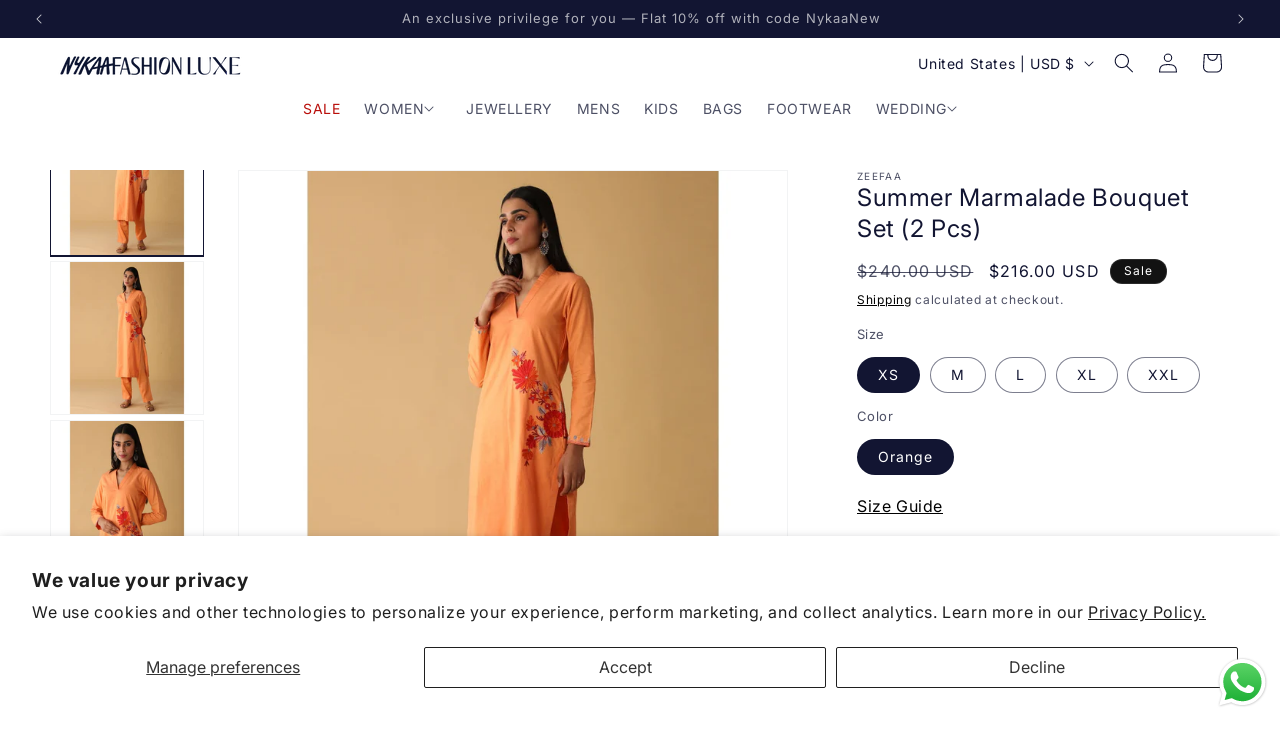

--- FILE ---
content_type: text/css
request_url: https://intl.nykaafashion.com/cdn/shop/t/75/assets/section-recently-viewed.css?v=81927923282590097991762331547
body_size: -550
content:
/** Shopify CDN: Minification failed

Line 9:0 Unexpected "{"
Line 9:1 Expected identifier but found "%"
Line 37:2 Unexpected "{"
Line 37:3 Expected identifier but found "%"

**/
{% style %}
.recently-viewed-wrapper {
    margin: 1rem auto;
  }

  .recently-viewed-img {
    width: 100%;
  }

  .recently-viewed-grid {
    display: grid;
    grid-gap: 1rem;
    grid-template-columns: repeat(auto-fill, minmax(min(100%, 260px), 1fr));
    list-style: none;
    margin:0; 
    padding: 0;
  }   

  .recently-viewed-grid-item {
    display: flex;
    flex-direction: column;
    text-align: center;
  }

  .recently-viewed-a {
    text-decoration: none;
    color: #000;
  }
  {% endstyle %}

--- FILE ---
content_type: text/css
request_url: https://intl.nykaafashion.com/cdn/shop/t/75/assets/wizzyCustom.css?v=40961077280888134811764081972
body_size: 8896
content:
.wizzy-search-wrapper .wizzy-search-results-wrapper .wizzy-search-filters-left .wizzy-facet-body .wizzy-facet-list .wizzy-facet-list-item.active .wizzy-facet-list-item-label .wizzy-facet-item-swatch-wrapper.facet-visual-swatch{border:none}input::placeholder{color:#000!important;opacity:1!important}.wizzy-grid-filters-box span.wizzy-facet-list-item-count{display:none}.wizzy-search-filters-left-wrapper .mobile-facets__list{overflow-y:auto}.price__sale .price-item--regular{text-decoration:line-through;color:rgba(var(--color-foreground),.75);font-size:1.3rem}.badge{border:1px solid transparent;border-radius:var(--badge-corner-radius);display:inline-block;font-size:1.2rem;letter-spacing:.1rem;line-height:1;padding:.5rem 1.3rem .6rem;text-align:center;background-color:rgb(var(--color-badge-background));border-color:rgba(var(--color-badge-border),var(--alpha-badge-border));color:#fff;word-break:break-word;--color-badge-background: 18, 18, 18}.wizzy-search-input::placeholder{color:#000!important}.product-grid-container .product-grid .card-wrapper h3{text-align:center;font-size:11px}.product-grid-container .card__information{padding-left:15px;padding-right:15px}.product-grid-container .card-information{text-align:center!important}.wizzy-search-wrapper .price__sale{display:flex}.product-grid-container .price__container{font-size:13px}.product-grid-container .collection .product-grid .card-wrapper h3{text-transform:uppercase}.product-grid-container .caption-with-letter-spacing.light,.product-grid-container .caption-large.light{display:none}.wizzy-search-filters-drawer.mobile-facets__wrapper .menu-drawer{left:auto;right:0;transform:translate(100%);border-width:0 0 0 var(--drawer-border-width)}.wizzy-search-filters-drawer.mobile-facets__wrapper details[open].menu-opening>.menu-drawer{transform:translate(0);visibility:visible}.wizzy-filters-facet-block.mobile-facets__details{border-bottom:1px solid rgba(var(--color-foreground),.08)}.wizzy-filters-facet-block.mobile-facets__details summary{padding:1.5rem 0;cursor:pointer}.wizzy-filters-facet-block.mobile-facets__details .mobile-facets__submenu{padding:0 0 1.5rem;position:relative;visibility:visible;transform:unset}.wizzy-filters-facet-block.mobile-facets__details .mobile-facets__close-button{display:none}.wizzy-facet-list-item .wizzy-facet-list-item-checkbox{position:relative}.wizzy-facet-list-item .checkbox-indicator{position:absolute;left:0;top:.7rem;width:1.6rem;height:1.6rem;pointer-events:none}.wizzy-facet-list-item .checkbox-indicator .svg-wrapper{visibility:hidden;position:absolute;left:.3rem;z-index:5;top:1.4rem;width:1.1rem;height:.7rem}.wizzy-facet-list-item input[type=checkbox]:checked~.checkbox-indicator .svg-wrapper{visibility:visible}.wizzy-facet-list-item .mobile-facets__highlight{position:absolute;top:0;right:0;bottom:0;left:0;border-radius:.2rem;pointer-events:none}.wizzy-facet-item-swatch-wrapper.swatch-input-wrapper{display:flex;align-items:center}.wizzy-mobile-filter-buttons.mobile-facets__footer{display:flex;gap:1rem;padding:1.5rem;border-top:1px solid rgba(var(--color-foreground),.08);margin-top:1rem}.wizzy-filters-close-button.mobile-facets__clear{flex:1;text-align:center;padding:1rem;border:1px solid rgba(var(--color-foreground),.2);background:transparent;cursor:pointer}.wizzy-facet-list.mobile-facets__list{list-style:none;padding:0;margin:0}.wizzy-facet-list-item.mobile-facets__item{padding:0;margin:0}.wizzy-facet-list-item-label.facets__label{display:flex;align-items:center;cursor:pointer}.facet-search-wrapper{padding:0 1.5rem 1rem}.facet-head-search-input{width:100%;padding:.8rem;border:1px solid rgba(var(--color-foreground),.2);border-radius:.4rem}.wizzy-filters-facet-block.mobile-facets__details{display:flex;border-bottom:1px solid rgba(var(--color-foreground),.08);flex-direction:column}.wizzy-search-results-container .js .mobile-facets__submenu{position:relative;top:0;width:100%;bottom:0;left:0;z-index:3;transform:unset;visibility:visible;display:flex;flex-direction:column}.wizzy-facet-list-item-checkbox>svg{background-color:rgb(var(--color-background));position:relative;z-index:2;margin-right:1.2rem;flex-shrink:0}.wizzy-filters-facet-block .facets__label:hover .facet-checkbox__text-label,.facets-layout-list input:focus~.facet-checkbox__text-label{text-decoration:underline}.wizzy-filters-facet-block .mobile-facets__label .icon-checkmark{position:absolute;top:.4rem;left:.3rem;visibility:hidden;width:11px;height:9px}.wizzy-filters-facet-block .active .mobile-facets__label .icon-checkmark{visibility:visible}.active.wizzy-facet-list-item-label.facets__label{background-color:rgba(var(--color-foreground),.04)}.wizzy-search-filters-top .mobile-facets__footer{z-index:20}.wizzy-search-wrapper .wizzy-search-filters-left .wizzy-filters-facet-block.collapsible.collapsed .wizzy-facet-body{display:none}.wizzy-autocomplete-wrapper{position:absolute;background:#fff;display:none;max-width:100%;width:944px;z-index:100000;border-radius:4px;box-sizing:border-box;box-shadow:0 3px 5px #00000026;border-top:1px solid #f7f7f7}.wizzy-autocomplete-wrapper{border:.0625rem solid #a3a3a3!important;position:fixed!important;max-height:600px;overflow-x:hidden!important;z-index:100;scrollbar-width:none}.wizzy-autocomplete-wrapper.onLeft{width:max-content}.wizzy-autocomplete-wrapper .wizzy-autocomplete-top-products{background:#fff;border-right:1px solid #f7f7f7;width:calc(100% - 350px);order:0;box-sizing:border-box;border-radius:4px;padding:20px 10px 20px 20px}.wizzy-autocomplete-wrapper.onLeft .wizzy-autocomplete-top-products{order:1;border-top-left-radius:0;border-bottom-left-radius:0}.wizzy-autocomplete-top-products p.top-products-title{display:inline-block}.wizzy-autocomplete-wrapper .wizzy-autocomplete-top-products ul.autocomplete-top-products{margin:10px 0 0;padding:0;list-style:none;display:flex;flex-wrap:wrap;justify-content:space-between}.wizzy-autocomplete-wrapper .wizzy-autocomplete-top-products ul.autocomplete-top-products{flex-wrap:nowrap;overflow-x:scroll;justify-content:flex-start;width:600px;overflow-y:hidden;flex-direction:row;padding:3px 10px 10px;margin-top:0;scrollbar-width:thin;scrollbar-color:#ccc transparent}.wizzy-autocomplete-top-products .autocomplete-top-products .wizzy-result-product{width:calc(33% - var(--grid-desktop-horizontal-spacing)* 3 / 4);max-width:calc(33% - var(--grid-desktop-horizontal-spacing)* 3 / 4)}.wizzy-autocomplete-wrapper .wizzy-autocomplete-suggestions{width:350px;background-color:#fff;order:1;padding-top:15px;padding-bottom:15px;box-sizing:border-box;border-radius:4px}.wizzy-autocomplete-wrapper.onLeft .wizzy-autocomplete-suggestions{order:0}.wizzy-autocomplete-wrapper .wizzy-autocomplete-suggestions ul.autocomplete-suggestions-list{margin:0;list-style:none;padding:0}.wizzy-autocomplete-wrapper .wizzy-autocomplete-suggestions ul.autocomplete-suggestions-list li.autocomplete-item-head,.wizzy-autocomplete-wrapper .wizzy-autocomplete-top-products p.top-products-title{text-transform:uppercase;padding:0;margin:0;font-size:16px;font-weight:600}.wizzy-autocomplete-wrapper .wizzy-autocomplete-suggestions ul.autocomplete-suggestions-list li.autocomplete-item-head{padding:0 15px;margin-bottom:7px;margin-top:7px}.wizzy-autocomplete-wrapper .wizzy-autocomplete-suggestions ul.autocomplete-suggestions-list li.autocomplete-item-head,.wizzy-autocomplete-wrapper .wizzy-autocomplete-top-products p.top-products-title{color:#121532}.wizzy-autocomplete-wrapper .wizzy-autocomplete-suggestions ul.autocomplete-suggestions-list li.autocomplete-item-head:first-child,.wizzy-search-wrapper .wizzy-search-results-container .wizzy-search-results .wizzy-search-results-list .wizzy-result-product .wizzy-result-product-item .result-product-item-info .wizzy-product-item-price-reviews-wrapper .wizzy-product-item-price.with-swatches{margin-top:0}.wizzy-autocomplete-wrapper .wizzy-autocomplete-suggestions ul.autocomplete-suggestions-list li.autocomplete-item,.wizzy-search-empty-results-wrapper .wizzy-empty-results-content p,.wizzy-search-empty-results-wrapper .wizzy-empty-results-summary p{margin:0;padding:0}.wizzy-autocomplete-wrapper .wizzy-autocomplete-suggestions ul.autocomplete-suggestions-list li.autocomplete-item a.autocomplete-link{display:flex;padding:7px 15px;color:#343434;text-decoration:none;font-weight:700;position:relative}span.wizzy-autocomplete-label{display:inline-block;word-wrap:break-word;width:calc(100% - 40px);position:relative}span.wizzy-autocomplete-label{font-size:14px}.wizzy-collection-banner{display:flex;gap:0px;justify-content:center;margin-bottom:10px;flex-direction:column;margin-top:10px}.wizzy-autocomplete-wrapper .wizzy-autocomplete-top-products .autocomplete-top-products-view-more .wizzy-autocomplete-top-products-view-more{display:flex;column-gap:5px;cursor:pointer;background:#333;border:none;color:#fff;border-radius:10px;padding:7px 15px;margin-top:10px}.wizzy-autocomplete-wrapper .wizzy-autocomplete-top-products .autocomplete-top-products-view-more .wizzy-autocomplete-top-products-view-more{margin:0;background:#121532}.wizzy-grid-filters-box{background-color:var(--wizzy-grid-filter-background);padding:10px;margin:10px 0;border-radius:10px}.wizzy-grid-filters-box{width:100%}.wizzy-grid-filters-box{background:transparent;border:2px solid #121532;border-radius:0}.wizzy-grid-filters-box .wizzy-facet-head{color:#121532}.wizzy-grid-filters-box .facet-head-title{font-weight:700}.wizzy-grid-filters-box .wizzy-facet-list{display:flex;flex-wrap:wrap;list-style-type:none;padding:0}.wizzy-grid-filters-box .wizzy-facet-list li{border-radius:40px;padding:2px 10px;margin:5px;box-shadow:#8787874d 0 1px 2px;background-color:#fff;display:flex;justify-content:center;align-items:center;cursor:pointer}.wizzy-grid-filters-box .wizzy-facet-list li{border:1.5px solid #121532}.wizzy-grid-filters-box .wizzy-facet-list-item-label{font-weight:400;line-height:18px;color:#000;margin-bottom:2px;flex-grow:1;position:relative;font-size:1.4rem;word-break:break-word;padding:unset;padding-top:2px}.wizzy-grid-filters-box span.wizzy-facet-list-item-checkbox,.wizzy-search-results-rendered .shopify-block.shopify-app-block.wishlist-app-block,.wizzy-search-results-rendered .prd-addedCart,.wizzy-selected-facet-list-item span.wizzy-facet-item-swatch,.wizzy-grid-filters-box.wizzy-filters-facet-block.facet-block-sizes .wizzy-facet-swatch-value{display:none}.wizzy-grid-filters-box .wzGridFilters-more-less-btn{color:#fff;font-size:14px;font-weight:500;line-height:unset;background:#121532;float:right;border:none;min-width:fit-content;border-radius:40px;padding:2px 20px;margin:5px;box-shadow:#8787874d 0 1px 2px;justify-content:center;align-items:center;cursor:pointer}.wizzy-grid-filters-box .wizzy-facet-body{display:block!important}.wizzy-search-wrapper .wizzy-search-filters-left .wizzy-filters-facet-block.collapsible .wizzy-facet-head,.wizzy-search-wrapper .wizzy-search-filters-top .wizzy-filters-facet-block.collapsible .wizzy-facet-head{display:flex}.wizzy-search-wrapper .wizzy-search-filters-left .wizzy-filters-facet-block.collapsible .wizzy-facet-head .facet-head-right:after,.wizzy-search-wrapper .wizzy-search-filters-top .wizzy-filters-facet-block.collapsible .wizzy-facet-head .facet-head-right:after{content:url("data:image/svg+xml,%3Csvg xmlns='http://www.w3.org/2000/svg' aria-hidden='true' focusable='false' role='presentation' class='icon icon-caret-up' viewBox='0 0 10 6' width='11' height='11' %3E%3Cpath fill-rule='evenodd' clip-rule='evenodd' d='M9.354 5.354a.5.5 0 01-.708 0L5 1.707l-3.646 3.647a.5.5 0 01-.708-.708l4-4a.5.5 0 01.708 0l4 4a.5.5 0 010 .708z' fill='currentColor'%3E%3C/path%3E%3C/svg%3E");display:block;position:relative;font-size:12px;z-index:1;right:10px}.wizzy-search-wrapper .wizzy-search-filters-left .wizzy-filters-facet-block.collapsible.collapsed .wizzy-facet-head .facet-head-right:after,.wizzy-search-wrapper .wizzy-search-filters-top .wizzy-filters-facet-block.collapsible.collapsed .wizzy-facet-head .facet-head-right:after{content:url("data:image/svg+xml,%3Csvg xmlns='http://www.w3.org/2000/svg' aria-hidden='true' focusable='false' role='presentation' class='icon icon-caret' viewBox='0 0 10 6' width='11' height='11' %3E%3Cpath fill-rule='evenodd' clip-rule='evenodd' d='M9.354.646a.5.5 0 00-.708 0L5 4.293 1.354.646a.5.5 0 00-.708.708l4 4a.5.5 0 00.708 0l4-4a.5.5 0 000-.708z' fill='currentColor'%3E%3C/path%3E%3C/svg%3E")}.wizzy-search-wrapper .mobile-facets__main{scrollbar-width:thin}.wizzy-search-wrapper .wizzy-search-results-container .wizzy-search-filters-top .wizzy-selected-filters ul.wizzy-selected-facet-list li.wizzy-selected-facet-list-item span.wizzy-selected-facet-delete:after{content:"\2715";color:#979797;margin-left:3px}li.wizzy-selected-facet-list-item{display:block;margin-right:1.5rem;margin-top:1.5rem;padding-left:.2rem;padding-right:.2rem;text-decoration:none;width:fit-content;color:rgb(var(--color-foreground));box-shadow:0 0 0 .1rem rgb(var(--color-foreground));border-radius:2.6rem;font-size:1rem;min-height:0;min-width:0;padding:.25rem 1.25rem;display:flex;align-items:center;font-size:1.4rem;box-shadow:0 0 0 .1rem rgba(var(--color-foreground),.2);min-width:fit-content}a.mobile-facets__clear.underlined-link.wizzy-filters-clear-all{font-size:14px;min-width:fit-content}.wizzy-filters-selected-facets-block{display:flex;align-items:baseline}ul.wizzy-selected-facet-list{display:flex;align-items:baseline;padding-left:0;flex-wrap:wrap;margin-top:0}.wizzy-search-wrapper .wizzy-search-results-wrapper{display:flex}.wizzy-search-wrapper .wizzy-search-filters-left .wizzy-facet-body .wizzy-facet-list .wizzy-facet-list-item.facet-range-item{min-height:76px;padding-top:0;max-width:calc(100% - 42px);padding-left:20px;cursor:auto}.wizzy-facet-body.facet-body-sellingPrice li.wizzy-facet-list-item.facet-range-item{display:block!important}.noUi-target{position:relative;background:#fafafa;border-radius:4px;border:1px solid #d3d3d3;box-shadow:inset 0 1px 1px #f0f0f0,0 3px 6px -5px #bbb}.noUi-horizontal{height:18px}.wizzy-search-wrapper .wizzy-search-filters-left .wizzy-facet-body .wizzy-facet-list .wizzy-facet-list-item.facet-range-item .noUi-horizontal,.wizzy-search-wrapper .wizzy-search-filters-top .wizzy-facet-body .wizzy-facet-list .wizzy-facet-list-item.facet-range-item .noUi-horizontal{height:10px;margin-top:35px}.noUi-target,.noUi-target *{-webkit-touch-callout:none;-webkit-tap-highlight-color:transparent;-webkit-user-select:none;-ms-touch-action:none;touch-action:none;-ms-user-select:none;-moz-user-select:none;user-select:none;-moz-box-sizing:border-box;box-sizing:border-box}.noUi-base,.noUi-connects{width:100%;height:100%;position:relative;z-index:1}.noUi-connects{overflow:hidden;z-index:0;border-radius:3px}.noUi-handle{border:none;border-radius:3px;background:#000;cursor:default;box-shadow:none}.noUi-horizontal .noUi-handle{width:34px;height:28px;right:-17px;top:-6px}.wizzy-search-wrapper .wizzy-search-filters-left .wizzy-facet-body .wizzy-facet-list .wizzy-facet-list-item.facet-range-item .noUi-horizontal .noUi-handle,.wizzy-search-wrapper .wizzy-search-filters-top .wizzy-facet-body .wizzy-facet-list .wizzy-facet-list-item.facet-range-item .noUi-horizontal .noUi-handle{width:20px;height:20px;border-radius:100%}.wizzy-search-wrapper .wizzy-search-filters-left .wizzy-facet-body .wizzy-facet-list .wizzy-facet-list-item.facet-range-item .noUi-horizontal .noUi-handle{width:20px;height:20px;border-radius:100%;border:1px solid white}.noUi-touch-area{height:100%;width:100%}.noUi-origin{height:10%;width:10%}.noUi-horizontal .noUi-origin{height:0}.noUi-tooltip{display:block;border:1px solid #d9d9d9;border-radius:3px;background:#fff;color:#000;padding:5px;text-align:center;white-space:nowrap}.noUi-horizontal .noUi-tooltip{-webkit-transform:translate(-50%,0);transform:translate(-50%);left:46%;bottom:111%}.wizzy-search-wrapper .noUi-handle.noUi-handle-upper .noUi-tooltip{transform:translate(-50%) translateY(50px)}.wizzy-search-wrapper .wizzy-search-filters-left .wizzy-facet-body .wizzy-facet-list .wizzy-facet-list-item.facet-range-item .noUi-horizontal .noUi-handle .noUi-tooltip,.wizzy-search-wrapper .wizzy-search-filters-top .wizzy-facet-body .wizzy-facet-list .wizzy-facet-list-item.facet-range-item .noUi-horizontal .noUi-handle .noUi-tooltip{font-size:11px;padding:3px;color:#343434}.noUi-connect,.noUi-handle,.noUi-marker,.noUi-origin,.noUi-pips,.noUi-tooltip,.noUi-value{position:absolute}.noUi-pips{color:#999}.noUi-pips-horizontal{padding:10px 0;height:80px;top:100%;left:0;width:100%}.wizzy-search-wrapper .wizzy-search-filters-left .wizzy-facet-body .wizzy-facet-list .wizzy-facet-list-item.facet-range-item .noUi-horizontal .noUi-pips-horizontal,.wizzy-search-wrapper .wizzy-search-filters-top .wizzy-facet-body .wizzy-facet-list .wizzy-facet-list-item.facet-range-item .noUi-horizontal .noUi-pips-horizontal{margin-top:33px;height:auto;margin-left:9px;display:none}.noUi-marker-horizontal.noUi-marker{margin-left:-1px;width:2px;height:5px}.wizzy-search-wrapper .wizzy-search-filters-left .wizzy-facet-body .wizzy-facet-list .wizzy-facet-list-item.facet-range-item .noUi-horizontal .noUi-pips-horizontal .noUi-marker-horizontal.noUi-marker,.wizzy-search-wrapper .wizzy-search-filters-top .wizzy-facet-body .wizzy-facet-list .wizzy-facet-list-item.facet-range-item .noUi-horizontal .noUi-pips-horizontal .noUi-marker-horizontal.noUi-marker{height:2px;background:#e7e7e7}.wizzy-search-wrapper .wizzy-search-filters-left .wizzy-facet-body .wizzy-facet-list .wizzy-facet-list-item.facet-range-item .noUi-horizontal .noUi-pips-horizontal .noUi-marker-horizontal.noUi-marker.noUi-marker-large,.wizzy-search-wrapper .wizzy-search-filters-top .wizzy-facet-body .wizzy-facet-list .wizzy-facet-list-item.facet-range-item .noUi-horizontal .noUi-pips-horizontal .noUi-marker-horizontal.noUi-marker.noUi-marker-large{height:12px}.wizzy-search-wrapper .wizzy-search-filters-left .wizzy-facet-body .wizzy-facet-list .wizzy-facet-list-item.facet-range-item .noUi-horizontal .noUi-connect{background:#121532}.facet-body-sellingPrice input.facet-head-search-input{display:none}.noUi-connect,.noUi-origin{will-change:transform;z-index:1;top:0;right:0;-ms-transform-origin:0 0;-webkit-transform-origin:0 0;-webkit-transform-style:preserve-3d;transform-origin:0 0;transform-style:flat}.noUi-connect{height:100%;width:100%}input.facet-head-search-input:focus{outline:none;outline-offset:unset;box-shadow:none}.wizzy-search-empty-results-wrapper{display:flex;flex-direction:column;align-items:center;min-height:450px;justify-content:center;padding-bottom:25px}.wizzy-search-empty-results-wrapper .wizzy-empty-results-summary,.wizzy-search-wrapper .wizzy-search-results-container .wizzy-pagination-container{display:flex;justify-content:center}.wizzy-search-empty-results-wrapper .wizzy-empty-results-icon{background-image:url([data-uri]);width:180px;height:110px;background-repeat:no-repeat;background-size:100%;margin-top:15px}.wizzy-search-empty-results-wrapper *:empty,.wizzy-search-wrapper *:empty,.wizzy-progress-container *:empty,.wizzy-search-modal *:empty{display:block}.wizzy-search-empty-results-wrapper .wizzy-empty-results-content{align-items:center;display:flex;flex-direction:column}.wizzy-search-empty-results-wrapper .wizzy-empty-results-content h2{margin-top:20px;margin-bottom:30px}.wizzy-search-empty-results-wrapper .wizzy-search-wrapper .wizzy-search-results .wizzy-empty-results-title{font-size:2em;text-align:center;margin:20px 0 30px;padding:20px 0;border-top:1px solid #000;border-bottom:1px solid #000}.wizzy-search-wrapper .wizzy-search-results-container .wizzy-search-results .wizzy-search-results-list{list-style:none;display:flex;flex-wrap:wrap;padding:0;margin:0}.wizzy-search-empty-results-wrapper .caption-with-letter-spacing.light,.wizzy-search-empty-results-wrapper .caption-large.light{display:none}.wizzy-search-wrapper .wizzy-search-filters-left .wizzy-facet-body .wizzy-facet-list .wizzy-facet-list-item .wizzy-facet-list-item-label .wizzy-facet-item-swatch.facet-visual-swatch{width:20px;height:20px;margin-right:12px}.facet-body-colors li.wizzy-facet-list-item.facet-has-swatch .wizzy-facet-list-item-checkbox{display:none}@media screen and (min-width: 768px){.wizzy-search-wrapper.has-left-facets .wizzy-search-results-wrapper .wizzy-search-results-container{margin-top:-11px}p.wizzy-summary-head{margin-bottom:0}.wizzy-filters-header p.header-title{font-weight:700}.wizzy-search-wrapper.has-left-facets .wizzy-search-results-wrapper .wizzy-search-results-container{margin-left:20px;width:100%}.wizzy-search-results{width:100%}.wizzy-filters-header .wizzy-filters-clear-all,.wizzy-search-results-wrapper .desktop-hidden{display:none}.wizzy-search-wrapper .large-up-hide{display:flex!important}.wizzy-search-wrapper .page-width{display:flex;padding:0;justify-content:space-between}.wizzy-search-wrapper facet-filters-form.facets.small-hide{order:1}.wizzy-search-wrapper .wizzy-search-results-container .wizzy-search-filters-top .search-filters-top-wrapper .wizzy-search-sort-wrapper .wizzy-sort-container{padding-left:0;display:flex;flex-direction:row;align-items:center;min-width:260px;justify-content:flex-end;margin-bottom:0;margin-top:27px}.wizzy-common-select-container{font-size:14px;color:#343434;position:relative;-webkit-user-select:none;-moz-user-select:none;-ms-user-select:none;user-select:none;display:flex}.wizzy-common-select-container .wizzy-common-select-selector{background:#fff;padding:10px 15px;border:1px solid #e3e3e3;cursor:pointer;min-width:210px;border-radius:3px;position:relative;bottom:10px}.wizzy-common-select-container .wizzy-common-select-selector{border:none}.wizzy-common-select-container .wizzy-common-select-options{position:absolute;left:72px;top:41px;background:#fff;border:1px solid #575555;width:153px;box-sizing:border-box;z-index:1;border-top:0;display:none}.wizzy-common-select-container .wizzy-common-select-options{position:absolute;left:72px;top:41px;background:#fff;border:1px solid #e3e3e3;width:169px;box-sizing:border-box;z-index:1;border-top:0;display:none}.wizzy-common-select-container .wizzy-common-select-options .wizzy-common-select-option:hover,.wizzy-common-select-option.selected{background:#1967d2;color:#fff}.wizzy-common-select-container .wizzy-common-select-options .wizzy-common-select-option{padding:0;cursor:pointer;font-size:13px}.wizzy-common-select-container .wizzy-common-select-selector:after{content:url("data:image/svg+xml,%3Csvg xmlns='http://www.w3.org/2000/svg' aria-hidden='true' focusable='false' role='presentation' class='icon icon-caret' viewBox='0 0 10 6' width='13' height='13' %3E%3Cpath fill-rule='evenodd' clip-rule='evenodd' d='M9.354.646a.5.5 0 00-.708 0L5 4.293 1.354.646a.5.5 0 00-.708.708l4 4a.5.5 0 00.708 0l4-4a.5.5 0 000-.708z' fill='currentColor'%3E%3C/path%3E%3C/svg%3E");display:block;position:relative;font-size:14px;color:#979797;float:right;margin-left:5px;margin-top:2px}.wizzy-common-select-selector:focus-visible{outline:.2rem solid rgba(var(--color-foreground),.5);outline-offset:1rem;box-shadow:0 0 0 1rem rgb(var(--color-background)),0 0 .2rem 1.2rem rgba(var(--color-foreground),.3)}span.wizzy-common-select-selectedItem{margin-left:10px}.wizzy-search-wrapper .wizzy-search-filters-left .wizzy-filters-facet-block.collapsible .wizzy-facet-head,.wizzy-search-wrapper .wizzy-search-filters-top .wizzy-filters-facet-block.collapsible .wizzy-facet-head{cursor:pointer;padding-left:0}.wizzy-search-filters-left .wizzy-facet-list-item-label.facets__label{padding:4px 9px 3px 0}.facet-search-wrapper{padding-left:0;padding-right:0}.wizzy-autocomplete-wrapper .card--standard>.card__content .card__information{padding:1.3rem 1rem}.wizzy-autocomplete-wrapper .card-information{margin-top:6px}.wizzy-search-wrapper .page-width{padding:0}.wizzy-facet-list-item.mobile-facets__item{font-size:14px;margin-top:5px}.wizzy-search-wrapper{max-width:none;margin-left:40px}.wizzy-search-wrapper .wizzy-search-filters-left .wizzy-filters-header,.wizzy-search-wrapper .wizzy-search-filters-top .wizzy-filters-header{border-width:2px;border-bottom:1px solid #e3e3e3}.wz-autocomplete-sugegstions-products-wrapper{display:flex}.wizzy-collection-banner ul#Slider-template--19045362008108__collection_list_GFNUnC{display:flex;flex-wrap:nowrap;overflow:auto}.topproductsTitle-viewMore{display:flex;justify-content:space-between;margin-bottom:10px}.wizzy-grid-filters-box .wizzy-facet-body.collapsed .wizzy-facet-list{overflow:hidden}.wizzy-search-wrapper .wizzy-search-filters-left,.wizzy-search-wrapper .wizzy-search-filters-top,.wizzy-skeleton-results-filters{width:270px}.wizzy-autocomplete-wrapper .wizzy-autocomplete-suggestions ul.autocomplete-suggestions-list li.autocomplete-item a.autocomplete-text-wrapper,.wizzy-autocomplete-wrapper .wizzy-autocomplete-top-products ul.autocomplete-top-products li.topproduct-item a.topproduct-item-link .topproduct-item-image.hover-image,.wizzy-autocomplete-wrapper .wizzy-autocomplete-top-products ul.autocomplete-top-products li.topproduct-item a.topproduct-item-link:hover .topproduct-item-image,.wizzy-grid-filters-box .wizzy-facet-list-item-checkbox-input,.wizzy-search-form-wrapper .wizzy-search-back,.wizzy-search-form-wrapper .wizzy-search-clear,.wizzy-search-form-wrapper label,.wizzy-search-wrapper .wizzy-search-filters-left .wizzy-facet-body .wizzy-facet-list .wizzy-facet-list-item .wizzy-facet-list-item-label .wizzy-facet-item-swatch .wizzy-facet-swatch-individual-value,.wizzy-search-wrapper .wizzy-search-filters-left .wizzy-facet-body.facet-body-sizes .wizzy-facet-list .wizzy-facet-list-item.facet-has-swatch .wizzy-facet-list-item-count,.wizzy-search-wrapper .wizzy-search-filters-left .wizzy-facet-body.facet-body-sizes .wizzy-facet-list .wizzy-facet-list-item.facet-has-swatch .wizzy-facet-list-item-label .facet-item-label-value,.wizzy-search-wrapper .wizzy-search-filters-left .wizzy-filters-facet-block.collapsible.collapsed .wizzy-facet-body,.wizzy-search-wrapper .wizzy-search-filters-left .wizzy-filters-facet-block.facet-block--top .facet-search-wrapper,.wizzy-search-wrapper .wizzy-search-filters-top .wizzy-facet-body .wizzy-facet-list .wizzy-facet-list-item .wizzy-facet-list-item-label .wizzy-facet-item-swatch .wizzy-facet-swatch-individual-value,.wizzy-search-wrapper .wizzy-search-filters-top .wizzy-filters-facet-block.collapsible.collapsed .wizzy-facet-body,.wizzy-search-wrapper .wizzy-search-filters-top .wizzy-filters-facet-block.facet-block--top .facet-search-wrapper,.wizzy-search-wrapper .wizzy-search-results-container .wizzy-pagination-container .wizzy-pagination-list li a .text-mobile,.wizzy-search-wrapper .wizzy-search-results-container .wizzy-search-filters-top .filters-list-top-values-wrapper .wizzy-facet-body .facet-search-wrapper,.wizzy-search-wrapper .wizzy-search-results-container .wizzy-search-filters-top .wizzy-filters-facet-block .wizzy-facet-body,.wizzy-search-wrapper .wizzy-search-results-container .wizzy-search-filters-top .wizzy-selected-filters ul.wizzy-selected-facet-list li.wizzy-selected-facet-list-item .wizzy-facet-item-swatch .wizzy-facet-swatch-individual-value,.wizzy-search-wrapper .wizzy-search-results-container .wizzy-search-filters-top .wizzy-selected-filters ul.wizzy-selected-facet-list li.wizzy-selected-facet-list-item .wizzy-facet-item-swatch.facet-text-swatch,.wizzy-search-wrapper .wizzy-search-results-container .wizzy-search-results .wizzy-search-results-list .wizzy-result-product .wizzy-result-product-item .result-product-item-image.hover-image,.wizzy-search-wrapper .wizzy-search-results-container .wizzy-search-results .wizzy-search-results-list .wizzy-result-product .wizzy-result-product-item .wizzy-product-add-to-wishlist .wizzy-towishlist-button span,.wizzy-search-wrapper .wizzy-search-results-container .wizzy-search-results .wizzy-search-results-list .wizzy-result-product .wizzy-result-product-item:hover .result-product-item-image,.wizzy-search-wrapper .wizzy-search-results-wrapper .wizzy-filters-mobile-entry,.wizzy-search-wrapper .wizzy-search-results-wrapper .wizzy-search-filters-left .wizzy-filters-close-btn,.wizzy-skeleton-wrapper.for-filter .wizzy-skeleton-container{display:none}.wizzy-search-wrapper .wizzy-search-results-wrapper .wizzy-search-filters-left .wizzy-filters-close-btn{position:fixed;top:15px;width:30px;height:30px;z-index:100000;border-radius:100%;background:url([data-uri]) 0 0/100% #fff}.wizzy-search-wrapper .wizzy-search-filters-left .wizzy-filters-header,.wizzy-search-wrapper .wizzy-search-filters-top .wizzy-filters-header{border-width:2px}.wizzy-search-wrapper .wizzy-search-filters-left,.wizzy-search-wrapper .wizzy-search-filters-top,.wizzy-skeleton-results-filters{width:410px;z-index:1;position:sticky;top:152px;max-height:72vh}.wizzy-mobile-filter-buttons{display:none}.wizzy-search-wrapper .wizzy-search-filters-left .wizzy-facet-body,.wizzy-search-wrapper .wizzy-search-filters-top .wizzy-facet-body{max-height:300px;overflow:auto;margin-bottom:15px;padding-right:15px;scrollbar-width:thin;scrollbar-color:#979797 #f7f7f7}ul.wizzy-facet-list.mobile-facets__list.list-unstyled{scrollbar-width:thin}.wizzy-search-wrapper{max-width:1545px;padding:20px;margin:auto}}@media screen and (max-width: 768px){.wizzy-search-filters-left-wrapper .active span.wizzy-facet-list-item-label{background-color:rgba(var(--color-foreground),.04)}.wizzy-facet-list-item.mobile-facets__item{margin-top:5px}ul.wizzy-selected-facet-list{margin-left:20px;margin-right:4px}.wizzy-search-wrapper .price__sale{flex-direction:column}.wizzy-selected-filters span.facet-item-label-value{font-size:10px}.facet-head-search-input{font-size:17px}.wizzy-search-filters-left-wrapper span.wizzy-facet-list-item-label{white-space:normal}.wizzy-search-summary-container{display:flex}.wizzy-search-empty-results-wrapper li.grid__item.scroll-trigger{width:47%}.facet-block-sizes span.wizzy-facet-item-swatch.facet-text-swatch,.wizzy-search-results-wrapper .mobile-hidden{display:none}.wizzy-search-wrapper .wizzy-search-results-container .wizzy-search-filters-top .search-filters-top-wrapper .wizzy-search-sort-wrapper .wizzy-sort-container{padding-left:0;display:flex;flex-direction:row;align-items:center;min-width:260px;justify-content:flex-end;margin-bottom:0;top:81px!important}.wizzy-common-select-container{font-size:14px;color:#343434;position:relative;-webkit-user-select:none;-moz-user-select:none;-ms-user-select:none;user-select:none;display:flex}.wizzy-common-select-container .wizzy-common-select-selector{background:#fff;padding:10px 15px;border:1px solid #e3e3e3;cursor:pointer;min-width:210px;border-radius:3px}.wizzy-common-select-container .wizzy-common-select-selector{border:none}.wizzy-common-select-container .wizzy-common-select-options{position:absolute;left:72px;top:41px;background:#fff;border:1px solid #575555;width:153px;box-sizing:border-box;z-index:1;border-top:0;display:none}.wizzy-common-select-container .wizzy-common-select-options{position:absolute;left:27px;top:41px;background:#fff;border:1px solid #e3e3e3;width:169px;box-sizing:border-box;z-index:1;border-top:0;display:none}.wizzy-common-select-container .wizzy-common-select-options .wizzy-common-select-option:hover,.wizzy-common-select-option.selected{background:#1967d2;color:#fff}.wizzy-common-select-container .wizzy-common-select-options .wizzy-common-select-option{padding:0;cursor:pointer;font-size:14px;margin:5px 0}.wizzy-common-select-container .wizzy-common-select-selector:after{content:url("data:image/svg+xml,%3Csvg xmlns='http://www.w3.org/2000/svg' aria-hidden='true' focusable='false' role='presentation' class='icon icon-caret' viewBox='0 0 10 6' width='13' height='13' %3E%3Cpath fill-rule='evenodd' clip-rule='evenodd' d='M9.354.646a.5.5 0 00-.708 0L5 4.293 1.354.646a.5.5 0 00-.708.708l4 4a.5.5 0 00.708 0l4-4a.5.5 0 000-.708z' fill='currentColor'%3E%3C/path%3E%3C/svg%3E");display:block;position:relative;font-size:14px;color:#979797;float:right;margin-left:5px;margin-top:2px}.wizzy-common-select-selector:focus-visible{outline:.2rem solid rgba(var(--color-foreground),.5);outline-offset:1rem;box-shadow:0 0 0 1rem rgb(var(--color-background)),0 0 .2rem 1.2rem rgba(var(--color-foreground),.3)}span.wizzy-common-select-selectedItem{margin-left:10px}.wizzy-search-wrapper .wizzy-search-results-container .wizzy-search-filters-top{width:100%}.filter-and-sort-mobile{width:100%;display:flex;justify-content:space-between;align-items:center}.wizzy-search-wrapper .small-hide{display:flex!important}.topproductsTitle-viewMore{display:flex;justify-content:space-between;margin-bottom:10px}.wizzy-autocomplete-wrapper{border-radius:0!important;left:0!important}.wizzy-autocomplete-wrapper .wizzy-autocomplete-suggestions ul.autocomplete-suggestions-list li.autocomplete-item a.autocomplete-link .autocomplete-text-wrapper{position:absolute;right:3px;top:0;width:50px;height:50px;padding:8px;background:url([data-uri]) center no-repeat;box-sizing:border-box}.wizzy-autocomplete-wrapper .wizzy-autocomplete-suggestions ul.autocomplete-suggestions-list li.autocomplete-item a.autocomplete-link{border-bottom:1px solid #f7f7f7;padding:15px;position:relative}.wizzy-autocomplete-wrapper .wizzy-autocomplete-suggestions{width:100%}.topproductsTitle-viewMore{padding:0 15px}.wz-autocomplete-sugegstions-products-wrapper{display:flex;flex-direction:column}.wizzy-autocomplete-wrapper .wizzy-autocomplete-top-products{width:100%;background:#fff;padding:15px 0 0;display:block;order:2!important}.wizzy-collection-banner ._3sdu8W{display:flex;justify-content:flex-start;flex-direction:row;overflow-y:scroll;gap:10px}.wizzy-autocomplete-wrapper .wizzy-autocomplete-top-products ul.autocomplete-top-products{width:100vw;padding-top:5px}.wizzy-autocomplete-top-products .autocomplete-top-products .wizzy-result-product{margin:0;float:left;min-width:43%;font-size:12px;box-sizing:border-box;padding-left:0}.wizzy-autocomplete-wrapper .collection-list__item.grid__item{width:66px!important}.wizzy-autocomplete-wrapper slider-component.slider-mobile-gutter.scroll-trigger.animate--slide-in{width:100vw;padding-right:10px}.wizzy-grid-filters-box .wizzy-facet-list{flex-wrap:nowrap;overflow-x:scroll;scrollbar-width:none}span.wizzy-facet-list-item-label{white-space:nowrap}.wizzy-search-wrapper.has-left-facets .wizzy-search-results-wrapper .wizzy-search-results-container .wizzy-search-results{padding:0}.wizzy-overlay-opened.wizzy-filters-overlay .wizzy-search-wrapper .wizzy-search-results-wrapper .wizzy-search-filters-left{display:block}.wizzy-search-wrapper .wizzy-search-results-wrapper .wizzy-search-filters-left{position:fixed;left:0;top:0;height:100%;width:100%;z-index:100000}.wizzy-search-wrapper.has-filters-button-at-top .wizzy-mobile-filter-button,.wizzy-search-wrapper.has-filters-button-at-top .wizzy-search-results-wrapper .wizzy-search-results-container .wizzy-search-filters-top .search-filters-top-wrapper .wizzy-search-sort-wrapper{position:absolute;top:0;height:100%;z-index:unset}.wizzy-search-wrapper .wizzy-mobile-filter-button{left:0}.wizzy-search-wrapper .wizzy-mobile-filter-button{width:50%;position:fixed;bottom:0;right:0;z-index:2}.wizzy-search-wrapper .wizzy-search-results-wrapper .wizzy-filters-mobile-entry{background:#fff;padding:10px 15px;border:none;cursor:pointer;height:53px;box-sizing:border-box;z-index:100000;border-left:0;text-align:center;justify-content:center;align-items:center;display:flex;color:#343434;border-right:0;font-size:14px;font-weight:400;position:fixed;bottom:0;right:0;width:50%;top:73px!important}.wizzy-search-wrapper .wizzy-search-results-wrapper .wizzy-filters-mobile-entry{justify-content:flex-start;font-size:15px;color:#121212d9;top:2px;align-items:end}.wizzy-search-wrapper.has-filters-button-at-top .wizzy-sort-container,.wizzy-search-wrapper.has-filters-button-at-top a.wizzy-filters-mobile-entry{position:sticky;z-index:1}.wizzy-search-wrapper.has-filters-button-at-top .wizzy-search-results-wrapper .wizzy-filters-mobile-entry,.wizzy-search-wrapper.has-filters-button-at-top.display-tile-view .wizzy-search-results-wrapper .wizzy-filters-mobile-entry{width:unset}.wizzy-search-wrapper .wizzy-search-results-wrapper .wizzy-filters-mobile-entry:before{content:"";width:18px;height:20px;margin-top:6px;margin-right:10px;background:url("data:image/svg+xml,%3Csvg xmlns='http://www.w3.org/2000/svg' width='20' height='20' viewBox='0 0 20 20' fill='currentColor'%3E%3Cpath fill-rule='evenodd' clip-rule='evenodd' d='M16.8733 3.448H19.0202C19.5613 3.448 20 3.88666 20 4.42777C20 4.96888 19.5613 5.40753 19.0202 5.40753H16.8733C16.6687 6.11494 16.2488 6.73525 15.6759 7.17629C15.1031 7.61732 14.4078 7.85553 13.6935 7.85553C12.9792 7.85553 12.284 7.61732 11.7111 7.17629C11.1382 6.73525 10.7183 6.11494 10.5137 5.40753H0.979765C0.438656 5.40753 0 4.96888 0 4.42777C0 3.88666 0.438656 3.448 0.979764 3.448H10.5137C10.7183 2.74059 11.1382 2.12028 11.7111 1.67925C12.284 1.23822 12.9792 1 13.6935 1C14.4078 1 15.1031 1.23822 15.6759 1.67925C16.2488 2.12028 16.6687 2.74059 16.8733 3.448ZM9.49889 14H19.0177C19.5588 14 19.9975 14.4387 19.9975 14.9798C19.9975 15.5209 19.5588 15.9595 19.0177 15.9595H9.49889C9.29432 16.6669 8.8744 17.2873 8.30153 17.7283C7.72866 18.1693 7.03342 18.4075 6.31912 18.4075C5.60481 18.4075 4.90957 18.1693 4.3367 17.7283C3.76383 17.2873 3.34391 16.6669 3.13934 15.9595H0.979764C0.438655 15.9595 0 15.5209 0 14.9798C0 14.4387 0.438655 14 0.979763 14H3.13934C3.34391 13.2926 3.76383 12.6723 4.3367 12.2312C4.90957 11.7902 5.60481 11.552 6.31912 11.552C7.03342 11.552 7.72866 11.7902 8.30153 12.2312C8.8744 12.6723 9.29432 13.2926 9.49889 14ZM6.31912 16.776C5.85823 16.776 5.41623 16.5868 5.09034 16.2499C4.76444 15.913 4.58136 15.4562 4.58136 14.9798C4.58136 14.5034 4.76444 14.0465 5.09034 13.7096C5.41623 13.3728 5.85823 13.1835 6.31912 13.1835C6.78 13.1835 7.222 13.3728 7.5479 13.7096C7.87379 14.0465 8.05687 14.5034 8.05687 14.9798C8.05687 15.4562 7.87379 15.913 7.5479 16.2499C7.222 16.5868 6.78 16.776 6.31912 16.776ZM13.6935 6.224C13.2326 6.224 12.7906 6.03476 12.4647 5.6979C12.1389 5.36104 11.9558 4.90416 11.9558 4.42777C11.9558 3.95138 12.1389 3.4945 12.4647 3.15764C12.7906 2.82078 13.2326 2.63153 13.6935 2.63153C14.1544 2.63153 14.5964 2.82078 14.9223 3.15764C15.2482 3.4945 15.4313 3.95138 15.4313 4.42777C15.4313 4.90416 15.2482 5.36104 14.9223 5.6979C14.5964 6.03476 14.1544 6.224 13.6935 6.224Z' fill='currentColor'%3E%3C/path%3E%3C/svg%3E")}.wizzy-search-wrapper.has-filters-button-at-top .wizzy-search-results-wrapper .wizzy-filters-mobile-entry:before{margin-top:2px!important}.wizzy-search-wrapper .wizzy-search-results-wrapper .wizzy-search-filters-left .wizzy-filters-bg{position:fixed;left:0;overflow:auto;top:0;background:#00000059;height:100%;padding:15px;width:100%;box-sizing:border-box;z-index:100000}.wizzy-search-wrapper .wizzy-search-filters-left .wizzy-filters-header,.wizzy-search-wrapper .wizzy-search-filters-top .wizzy-filters-header{display:flex;justify-content:space-between;box-sizing:border-box;align-items:center;border-bottom:1px solid #e3e3e3;padding-bottom:20px;min-height:34px}.wizzy-search-wrapper .wizzy-search-filters-left .wizzy-filters-header,.wizzy-search-wrapper .wizzy-search-filters-top .wizzy-filters-header{border-width:2px}.wizzy-search-wrapper .wizzy-search-results-wrapper .wizzy-search-filters-left .wizzy-filters-header{position:fixed;left:-80%;top:0;width:80%;background:#fff;padding:15px;border-right:1px solid #e3e3e3;z-index:100001}.wizzy-overlay-opened.wizzy-filters-overlay .wizzy-search-wrapper .wizzy-search-results-wrapper .wizzy-search-filters-left.wizzy-v2 .wizzy-filters-header{width:100%;padding:10px 12px 10px 20px;text-align:left;font-weight:700;height:50px;font-size:13px;border-bottom:1px solid #eaeaec}.wizzy-search-wrapper .wizzy-search-filters-left .header-title,.wizzy-search-wrapper .wizzy-search-filters-top .header-title{text-transform:uppercase;font-weight:700;font-size:16px;margin:0;padding:0}.wizzy-search-wrapper .wizzy-search-results-wrapper .wizzy-search-filters-left .wizzy-search-filters-left-wrapper{position:fixed;width:80%;height:100%;background:#fff;left:-80%;top:0;padding:60px 15px 15px;box-sizing:border-box;overflow:auto;border-right:1px solid #e3e3e3;z-index:100000}.wizzy-overlay-opened.wizzy-filters-overlay .wizzy-search-wrapper .wizzy-search-results-wrapper .wizzy-search-filters-left .wizzy-filters-header,.wizzy-overlay-opened.wizzy-filters-overlay .wizzy-search-wrapper .wizzy-search-results-wrapper .wizzy-search-filters-left .wizzy-search-filters-left-wrapper{left:0}.wizzy-overlay-opened.wizzy-filters-overlay .wizzy-search-wrapper .wizzy-search-results-wrapper .wizzy-search-filters-left.wizzy-v2 .wizzy-search-filters-left-wrapper .wizzy-facet-list-block{background-color:#f5f5f6;padding:0 0 180px;width:33.33%;height:100%;overflow:scroll}.wizzy-overlay-opened.wizzy-filters-overlay .wizzy-search-wrapper .wizzy-search-results-wrapper .wizzy-search-filters-left.wizzy-v2 .wizzy-search-filters-left-wrapper .wizzy-facet-list-block .wizzy-filters-facet-block{border-bottom:none}.wizzy-search-wrapper .wizzy-search-filters-left .wizzy-filters-facet-block,.wizzy-search-wrapper .wizzy-search-filters-top .wizzy-filters-facet-block{position:relative;border-bottom:1px solid #e3e3e3}.wizzy-overlay-opened.wizzy-filters-overlay .wizzy-search-wrapper .wizzy-search-results-wrapper .wizzy-search-filters-left.wizzy-v2 .wizzy-search-filters-left-wrapper .wizzy-facet-list-block .wizzy-facet-head{border-bottom:1px solid #eaeaec;padding:0 15px;min-height:50px;text-transform:none;background:#f5f5f6;font-weight:400;align-items:center}.wizzy-overlay-opened.wizzy-filters-overlay .wizzy-search-wrapper .wizzy-search-results-wrapper .wizzy-search-filters-left.wizzy-v2 .wizzy-search-filters-left-wrapper .wizzy-facet-list-block .wizzy-facet-head.wizzy-selected-facet{background:#fff;color:#3e4152;font-weight:700}.wizzy-overlay-opened.wizzy-filters-overlay .wizzy-search-wrapper .wizzy-search-results-wrapper .wizzy-search-filters-left.wizzy-v2 .wizzy-search-filters-left-wrapper .wizzy-facet-list-block .wizzy-facet-body{display:none;position:fixed;top:0;padding-top:54px;padding-right:12px;width:66.66%;left:33.33%;margin:0;border-left:none;overflow:hidden;max-height:unset;z-index:0}.wizzy-scroll-to-top-wrapper,.wizzy-search-form-wrapper.mobileTapped .wizzy-search-glass,.wizzy-search-wrapper .wizzy-search-filters-left .wizzy-facet-body.facet-body-colors .wizzy-facet-list .wizzy-facet-list-item.facet-has-swatch .wizzy-facet-list-item-label .wizzy-facet-list-item-checkbox,.wizzy-search-wrapper .wizzy-search-filters-list-top,.wizzy-search-wrapper .wizzy-search-results-wrapper .wizzy-search-filters-left,.wizzy-search-wrapper .wizzy-search-results-wrapper .wizzy-search-filters-list-top,.wizzy-search-wrapper .wizzy-search-results-wrapper .wizzy-search-results-container .wizzy-pagination-container .wizzy-pagination-list li a .text,.wizzy-search-wrapper .wizzy-search-results-wrapper .wizzy-search-results-container .wizzy-pagination-container .wizzy-pagination-list li.next-arrow.inactive,.wizzy-search-wrapper .wizzy-search-results-wrapper .wizzy-search-results-container .wizzy-search-filters-top .search-filters-top-wrapper .wizzy-search-sort-wrapper .wizzy-sort-container .wizzy-common-select-wrapper .wizzy-common-select-container .wizzy-common-select-selector .wizzy-common-select-selectedItem{display:none}.wizzy-search-wrapper .wizzy-search-filters-left .wizzy-filters-facet-block.collapsible .wizzy-facet-head .facet-head-right:after,.wizzy-search-wrapper .wizzy-search-filters-top .wizzy-filters-facet-block.collapsible .wizzy-facet-head .facet-head-right:after{content:""!important}.wizzy-grid-filters-box span.wizzy-facet-list-item-checkbox,.wizzy-overlay-opened.wizzy-filters-overlay .wizzy-search-wrapper .wizzy-search-results-wrapper .wizzy-search-filters-left .wizzy-search-filters-left-wrapper .wizzy-facet-head .wz-active-facets,.wizzy-search-wrapper .wizzy-search-results-wrapper .wizzy-search-filters-left .wizzy-search-filters-left-wrapper .wizzy-mobile-filter-buttons{display:none}.wizzy-overlay-opened.wizzy-filters-overlay .wizzy-search-wrapper .wizzy-search-results-wrapper .wizzy-search-filters-left.wizzy-v2 .wizzy-search-filters-left-wrapper .wizzy-mobile-filter-buttons{display:block;border-top:1px solid #eaeaec;text-align:center;width:100%;bottom:0;position:fixed;margin:0;background:#fff}.wizzy-overlay-opened.wizzy-filters-overlay .wizzy-search-wrapper .wizzy-search-results-wrapper .wizzy-search-filters-left.wizzy-v2 .wizzy-search-filters-left-wrapper .wizzy-mobile-filter-buttons .wizzy-filters-close-button-block{width:50%;float:left;padding-right:16px;position:relative;overflow:hidden}.wizzy-overlay-opened.wizzy-filters-overlay .wizzy-search-wrapper .wizzy-search-results-wrapper .wizzy-search-filters-left.wizzy-v2 .wizzy-search-filters-left-wrapper .wizzy-mobile-filter-buttons .wizzy-mobile-filter-buttons-divider{border-left:1px solid #eaeaec;width:2px;height:22px;position:absolute;left:50%;top:15px}.wizzy-overlay-opened.wizzy-filters-overlay .wizzy-search-wrapper .wizzy-search-results-wrapper .wizzy-search-filters-left.wizzy-v2 .wizzy-search-filters-left-wrapper .wizzy-mobile-filter-buttons .wizzy-apply-all-button-block{width:50%;float:left;position:relative;overflow:hidden}.wizzy-search-wrapper .wizzy-search-filters-left .wizzy-facet-body,.wizzy-search-wrapper .wizzy-search-filters-top .wizzy-facet-body{max-height:300px;overflow:auto;margin-bottom:15px;padding-right:15px;scrollbar-width:thin;scrollbar-color:#979797 #f7f7f7}.wizzy-overlay-opened.wizzy-filters-overlay .wizzy-search-wrapper .wizzy-search-results-wrapper .wizzy-search-filters-left.wizzy-v2 .wizzy-search-filters-left-wrapper .wizzy-facet-list-block .wizzy-facet-body .wizzy-facet-list{height:100vh;padding:0 0 155px;overflow:scroll;margin-left:16px}.wizzy-search-wrapper .wizzy-search-filters-left .facet-search-wrapper,.wizzy-search-wrapper .wizzy-search-filters-top .facet-search-wrapper{position:absolute;left:0;top:15px;width:100%;display:flex;justify-content:flex-end}.wizzy-overlay-opened.wizzy-filters-overlay .wizzy-search-wrapper .wizzy-search-results-wrapper .wizzy-search-filters-left.wizzy-v2 .wizzy-search-filters-left-wrapper{width:100%;padding-left:0;padding-right:0;padding-top:50px}.wizzy-overlay-opened.wizzy-filters-overlay .wizzy-search-wrapper .wizzy-search-results-wrapper .wizzy-search-filters-left.wizzy-v2 .wizzy-search-filters-left-wrapper .wizzy-facet-list-block .wizzy-facet-body .facet-search-wrapper{position:relative;left:0;top:0;z-index:2}.wizzy-overlay-opened.wizzy-filters-overlay .wizzy-search-wrapper .wizzy-search-results-wrapper .wizzy-search-filters-left.wizzy-v2 .wizzy-search-filters-left-wrapper .wizzy-mobile-filter-buttons .wizzy-filters-close-button{color:#3e4152;background-color:#fff;text-transform:uppercase;font-weight:400;height:50px;display:inline-block;margin-bottom:0;text-align:center;vertical-align:middle;touch-action:manipulation;cursor:pointer;background-image:none;border:1px solid transparent;white-space:nowrap;outline:0;padding:10px 12px;font-size:12px;line-height:2.5;border-radius:4px;-webkit-user-select:none;-moz-user-select:none;-ms-user-select:none;user-select:none;width:100%}.wizzy-overlay-opened.wizzy-filters-overlay .wizzy-search-wrapper .wizzy-search-results-wrapper .wizzy-search-filters-left.wizzy-v2 .wizzy-search-filters-left-wrapper .wizzy-mobile-filter-buttons .wizzy-apply-all-button{color:#54a5cd;background-color:#fff;text-transform:uppercase;height:50px;display:inline-block;margin-bottom:0;font-weight:700;vertical-align:middle;touch-action:manipulation;cursor:pointer;background-image:none;border:1px solid transparent;white-space:nowrap;outline:0;padding:10px 12px;font-size:13px;line-height:2.5;border-radius:4px;-webkit-user-select:none;-moz-user-select:none;-ms-user-select:none;user-select:none;width:100%}.wizzy-facet-list-item-label.facets__label{padding:10px 12px 10px 9px}.wizzy-overlay-opened.wizzy-filters-overlay .wizzy-search-wrapper .wizzy-search-results-wrapper .wizzy-search-filters-left.wizzy-v2 .wizzy-search-filters-left-wrapper .wizzy-mobile-filter-buttons .wizzy-apply-all-button{color:#121532}.wizzy-search-wrapper.has-filters-button-at-top .wizzy-mobile-filter-button,.wizzy-search-wrapper.has-filters-button-at-top .wizzy-search-results-wrapper .wizzy-search-results-container .wizzy-search-filters-top .search-filters-top-wrapper .wizzy-search-sort-wrapper{right:0}a.wizzy-filters-clear-all{color:rgba(var(--color-link),var(--alpha-link))}p.wizzy-summary-head{margin-top:33px;margin-bottom:-28px}.wizzy-selected-filters{position:relative}}
/*# sourceMappingURL=/cdn/shop/t/75/assets/wizzyCustom.css.map?v=40961077280888134811764081972 */
